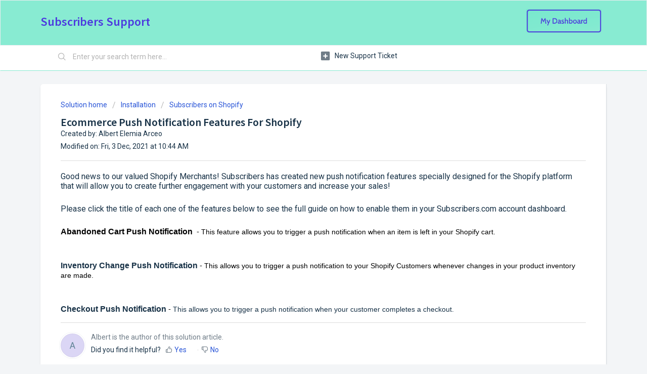

--- FILE ---
content_type: text/html; charset=utf-8
request_url: https://subscribers.freshdesk.com/support/solutions/articles/35000177142-ecommerce-push-notification-features-for-shopify
body_size: 8477
content:
<!DOCTYPE html>
       
        <!--[if lt IE 7]><html class="no-js ie6 dew-dsm-theme " lang="en" dir="ltr" data-date-format="non_us"><![endif]-->       
        <!--[if IE 7]><html class="no-js ie7 dew-dsm-theme " lang="en" dir="ltr" data-date-format="non_us"><![endif]-->       
        <!--[if IE 8]><html class="no-js ie8 dew-dsm-theme " lang="en" dir="ltr" data-date-format="non_us"><![endif]-->       
        <!--[if IE 9]><html class="no-js ie9 dew-dsm-theme " lang="en" dir="ltr" data-date-format="non_us"><![endif]-->       
        <!--[if IE 10]><html class="no-js ie10 dew-dsm-theme " lang="en" dir="ltr" data-date-format="non_us"><![endif]-->       
        <!--[if (gt IE 10)|!(IE)]><!--><html class="no-js  dew-dsm-theme " lang="en" dir="ltr" data-date-format="non_us"><!--<![endif]-->
	<head>
		
		<!-- Title for the page -->
<title> Ecommerce Push Notification Features For Shopify : Subscribers Support </title>

<!-- Meta information -->

      <meta charset="utf-8" />
      <meta http-equiv="X-UA-Compatible" content="IE=edge,chrome=1" />
      <meta name="description" content= "" />
      <meta name="author" content= "Albert Elemia Arceo" />
       <meta property="og:title" content="Ecommerce Push Notification Features For Shopify" />  <meta property="og:url" content="https://support.subscribers.com/support/solutions/articles/35000177142-ecommerce-push-notification-features-for-shopify" />  <meta property="og:description" content=" Good news to our valued Shopify Merchants! Subscribers has created new push notification features specially designed for the Shopify platform that will allow you to create further engagement with your customers and increase your sales!     Please..." />  <meta property="og:image" content="https://s3.amazonaws.com/cdn.freshdesk.com/data/helpdesk/attachments/production/35000709804/logo/pwiJtqG_s3mVuVSyfepCSC0MrlQtujfmag.png?X-Amz-Algorithm=AWS4-HMAC-SHA256&amp;amp;X-Amz-Credential=AKIAS6FNSMY2XLZULJPI%2F20260119%2Fus-east-1%2Fs3%2Faws4_request&amp;amp;X-Amz-Date=20260119T115454Z&amp;amp;X-Amz-Expires=604800&amp;amp;X-Amz-SignedHeaders=host&amp;amp;X-Amz-Signature=bb4579630ec802cef34b11c0df42e8e39749cf3db552947299eb241ee321f0d7" />  <meta property="og:site_name" content="Subscribers Support" />  <meta property="og:type" content="article" />  <meta property="article:author" content="Albert Elemia Arceo" />  <meta name="twitter:title" content="Ecommerce Push Notification Features For Shopify" />  <meta name="twitter:url" content="https://support.subscribers.com/support/solutions/articles/35000177142-ecommerce-push-notification-features-for-shopify" />  <meta name="twitter:description" content=" Good news to our valued Shopify Merchants! Subscribers has created new push notification features specially designed for the Shopify platform that will allow you to create further engagement with your customers and increase your sales!     Please..." />  <meta name="twitter:image" content="https://s3.amazonaws.com/cdn.freshdesk.com/data/helpdesk/attachments/production/35000709804/logo/pwiJtqG_s3mVuVSyfepCSC0MrlQtujfmag.png?X-Amz-Algorithm=AWS4-HMAC-SHA256&amp;amp;X-Amz-Credential=AKIAS6FNSMY2XLZULJPI%2F20260119%2Fus-east-1%2Fs3%2Faws4_request&amp;amp;X-Amz-Date=20260119T115454Z&amp;amp;X-Amz-Expires=604800&amp;amp;X-Amz-SignedHeaders=host&amp;amp;X-Amz-Signature=bb4579630ec802cef34b11c0df42e8e39749cf3db552947299eb241ee321f0d7" />  <meta name="twitter:card" content="summary" />  <link rel="canonical" href="https://support.subscribers.com/support/solutions/articles/35000177142-ecommerce-push-notification-features-for-shopify" /> 

<!-- Responsive setting -->
<link rel="apple-touch-icon" href="https://s3.amazonaws.com/cdn.freshdesk.com/data/helpdesk/attachments/production/35000709811/fav_icon/t5W4qPBjHt5QR8d8PvpLVyDo2K5yHmhfxg.png" />
        <link rel="apple-touch-icon" sizes="72x72" href="https://s3.amazonaws.com/cdn.freshdesk.com/data/helpdesk/attachments/production/35000709811/fav_icon/t5W4qPBjHt5QR8d8PvpLVyDo2K5yHmhfxg.png" />
        <link rel="apple-touch-icon" sizes="114x114" href="https://s3.amazonaws.com/cdn.freshdesk.com/data/helpdesk/attachments/production/35000709811/fav_icon/t5W4qPBjHt5QR8d8PvpLVyDo2K5yHmhfxg.png" />
        <link rel="apple-touch-icon" sizes="144x144" href="https://s3.amazonaws.com/cdn.freshdesk.com/data/helpdesk/attachments/production/35000709811/fav_icon/t5W4qPBjHt5QR8d8PvpLVyDo2K5yHmhfxg.png" />
        <meta name="viewport" content="width=device-width, initial-scale=1.0, maximum-scale=5.0, user-scalable=yes" /> 
		
		<!-- Adding meta tag for CSRF token -->
		<meta name="csrf-param" content="authenticity_token" />
<meta name="csrf-token" content="f2YaoJiYzpq5DwcqHjSCcLFg52Ky+SElu0WhNOO1lFlvqoKxgX8BMLhUHViHbuDWCk10qiW2veEV7BzDl0abfg==" />
		<!-- End meta tag for CSRF token -->
		
		<!-- Fav icon for portal -->
		<link rel='shortcut icon' href='https://s3.amazonaws.com/cdn.freshdesk.com/data/helpdesk/attachments/production/35000709811/fav_icon/t5W4qPBjHt5QR8d8PvpLVyDo2K5yHmhfxg.png' />

		<!-- Base stylesheet -->
 
		<link rel="stylesheet" media="print" href="https://assets6.freshdesk.com/assets/cdn/portal_print-6e04b27f27ab27faab81f917d275d593fa892ce13150854024baaf983b3f4326.css" />
	  		<link rel="stylesheet" media="screen" href="https://assets8.freshdesk.com/assets/cdn/falcon_portal_utils-a58414d6bc8bc6ca4d78f5b3f76522e4970de435e68a5a2fedcda0db58f21600.css" />	

		
		<!-- Theme stylesheet -->

		<link href="/support/theme.css?v=4&amp;d=1727327031" media="screen" rel="stylesheet" type="text/css">

		<!-- Google font url if present -->
		<link href='https://fonts.googleapis.com/css?family=Roboto:regular,italic,500,700,700italic|Source+Sans+Pro:regular,italic,600,700,700italic' rel='stylesheet' type='text/css' nonce='16c7S6fXxQkN728h5H6DWw=='>

		<!-- Including default portal based script framework at the top -->
		<script src="https://assets4.freshdesk.com/assets/cdn/portal_head_v2-d07ff5985065d4b2f2826fdbbaef7df41eb75e17b915635bf0413a6bc12fd7b7.js"></script>
		<!-- Including syntexhighlighter for portal -->
		<script src="https://assets1.freshdesk.com/assets/cdn/prism-841b9ba9ca7f9e1bc3cdfdd4583524f65913717a3ab77714a45dd2921531a402.js"></script>

		

		<!-- Access portal settings information via javascript -->
		 <script type="text/javascript">     var portal = {"language":"en","name":"Subscribers Support","contact_info":"","current_page_name":"article_view","current_tab":"solutions","vault_service":{"url":"https://vault-service.freshworks.com/data","max_try":2,"product_name":"fd"},"current_account_id":769955,"preferences":{"bg_color":"#f3f5f7","header_color":"#ffffff","help_center_color":"#f3f5f7","footer_color":"#183247","tab_color":"#ffffff","tab_hover_color":"#ffffff","btn_background":"#ffffff","btn_primary_background":"#36BBAD","baseFont":"Roboto","textColor":"#183247","headingsFont":"Source Sans Pro","headingsColor":"#183247","linkColor":"#183247","linkColorHover":"#2753d7","inputFocusRingColor":"#dadfe3","nonResponsive":"false","personalized_articles":true},"image_placeholders":{"spacer":"https://assets1.freshdesk.com/assets/misc/spacer.gif","profile_thumb":"https://assets3.freshdesk.com/assets/misc/profile_blank_thumb-4a7b26415585aebbd79863bd5497100b1ea52bab8df8db7a1aecae4da879fd96.jpg","profile_medium":"https://assets9.freshdesk.com/assets/misc/profile_blank_medium-1dfbfbae68bb67de0258044a99f62e94144f1cc34efeea73e3fb85fe51bc1a2c.jpg"},"falcon_portal_theme":true,"current_object_id":35000177142};     var attachment_size = 20;     var blocked_extensions = "";     var allowed_extensions = "";     var store = {
        user: {},
        ticket: {},
        portalLaunchParty: {}};    store.portalLaunchParty.ticketFragmentsEnabled = false;    store.pod = "us-east-1";    store.region = "US"; </script> 


			    <script src="https://wchat.freshchat.com/js/widget.js" nonce="16c7S6fXxQkN728h5H6DWw=="></script>

	</head>
	<body>
            	
		
		
		
	<header class="banner">
		<div class="banner-wrapper page">
			<div class="banner-title">
				<a href="https://app.subscribers.com/users/sign_in"class='portal-logo'><span class="portal-img"><i></i>
                    <img src='https://s3.amazonaws.com/cdn.freshdesk.com/data/helpdesk/attachments/production/35000709804/logo/pwiJtqG_s3mVuVSyfepCSC0MrlQtujfmag.png' alt="Logo"
                        onerror="default_image_error(this)" data-type="logo" />
                 </span></a>
				<h1 class="ellipsis heading">Subscribers Support</h1>
			</div>
			<nav class="banner-nav">
				 <div class="welcome">Welcome <b></b> </div>  <b><a href="/support/login"><b>Login</b></a></b>
			</nav>
		</div>
	</header>
	<nav class="page-tabs">
		<div class="page no-padding no-header-tabs">
			
				<a data-toggle-dom="#header-tabs" href="#" data-animated="true" class="mobile-icon-nav-menu show-in-mobile"></a>
				<div class="nav-link" id="header-tabs">
					
						
							<a href="/support/home" class="">Home</a>
						
					
						
							<a href="/support/solutions" class="active">Solutions</a>
						
					
				</div>
			
		</div>
	</nav>

<!-- Search and page links for the page -->

	<section class="help-center-sc rounded-6">
		<div class="page no-padding">
		<div class="hc-search">
			<div class="hc-search-c">
				<form class="hc-search-form print--remove" autocomplete="off" action="/support/search/solutions" id="hc-search-form" data-csrf-ignore="true">
	<div class="hc-search-input">
	<label for="support-search-input" class="hide">Enter your search term here...</label>
		<input placeholder="Enter your search term here..." type="text"
			name="term" class="special" value=""
            rel="page-search" data-max-matches="10" id="support-search-input">
	</div>
	<div class="hc-search-button">
		<button class="btn btn-primary" aria-label="Search" type="submit" autocomplete="off">
			<i class="mobile-icon-search hide-tablet"></i>
			<span class="hide-in-mobile">
				Search
			</span>
		</button>
	</div>
</form>
			</div>
		</div>
		<div class="hc-nav ">
			 <nav>   <div>
              <a href="/support/tickets/new" class="mobile-icon-nav-newticket new-ticket ellipsis" title="New support ticket">
                <span> New support ticket </span>
              </a>
            </div>   <div>
              <a href="/support/tickets" class="mobile-icon-nav-status check-status ellipsis" title="Check ticket status">
                <span>Check ticket status</span>
              </a>
            </div>  </nav>
		</div>
		</div>
	</section>



<div class="page">
	
	
	<!-- Search and page links for the page -->
	

	<!-- Notification Messages -->
	 <div class="alert alert-with-close notice hide" id="noticeajax"></div> 

	
	<div class="c-wrapper">		
		<section class="main content rounded-6 min-height-on-desktop fc-article-show" id="article-show-35000177142">
	<div class="breadcrumb">
		<a href="/support/solutions"> Solution home </a>
		<a href="/support/solutions/35000062193">Installation</a>
		<a href="/support/solutions/folders/35000212673">Subscribers on Shopify</a>
	</div>
	<b class="page-stamp page-stamp-article">
		<b class="icon-page-article"></b>
	</b>

	<h2 class="heading">Ecommerce Push Notification Features For Shopify
	 	<a href="#"
            class="solution-print--icon print--remove"
 			title="Print this Article"
 			arial-role="link"
 			arial-label="Print this Article"
			id="print-article"
 		>
			<span class="icon-print"></span>
			<span class="text-print">Print</span>
 		</a>
	</h2>
	
	<div> Created by: Albert Elemia Arceo </div> 
	
	<p>Modified on: Fri, 3 Dec, 2021 at 10:44 AM</p>
	<hr />
	

	<article class="article-body" id="article-body" rel="image-enlarge">
		<p dir="ltr"><span dir="ltr" style="font-size: 16px;">Good news to our valued Shopify Merchants! Subscribers has created new push notification features specially designed for the Shopify platform that will allow you to create further engagement with your customers and increase your sales!</span></p><p dir="ltr"><br></p><p dir="ltr"><span dir="ltr" style="font-size: 16px;">Please click the title of each one of the features below to see the full guide on how to enable them in your <a href="//Subscribers.com">Subscribers.com</a> account dashboard.</span></p><p dir="ltr"><br></p><p dir="ltr"><span dir="ltr" style="font-size: 16px;"><a href="https://subscribers.freshdesk.com/support/solutions/articles/35000177133-abandoned-cart-push-notification" rel="noopener noreferrer" target="_blank"><span style="color: rgb(0, 0, 0); font-family: Arial, Helvetica, sans-serif;"><strong>Abandoned Cart Push Notification</strong></span></a><span dir="ltr" style="font-size: 11pt; font-family: Arial; color: rgb(0, 0, 0); font-weight: 400;"><strong>&nbsp;</strong> -&nbsp;</span></span><span dir="ltr" style="font-size: 14px;"><span dir="ltr" style="font-family: Arial, Helvetica, sans-serif; color: rgb(0, 0, 0); font-weight: 400;">This feature allows you to trigger a push notification when an item is left in your Shopify cart.</span></span></p><p dir="ltr"><br></p><p dir="ltr"><br></p><p dir="ltr"><span dir="ltr" style="font-size: 16px;"><span dir="ltr" style="font-size: 16px; font-family: Arial; color: rgb(0, 0, 0); font-weight: 400;"><a href="https://subscribers.freshdesk.com/support/solutions/articles/35000177136-inventory-change-push-notification" rel="noreferrer" target="_blank"><strong>Inventory Change Push Notification</strong></a></span><span dir="ltr" style="font-size: 11pt; font-family: Arial; color: rgb(0, 0, 0); font-weight: 400;">&nbsp;-&nbsp;</span></span><span dir="ltr" style="font-size: 14px;"><span dir="ltr" style="font-family: Arial, Helvetica, sans-serif; color: rgb(0, 0, 0); font-weight: 400;">This allows you to trigger a push notification to your Shopify Customers whenever changes in your product inventory are made.</span></span></p><p dir="ltr"><br></p><p dir="ltr"><span style="color: rgb(0, 168, 133);"><br></span></p><p dir="ltr"><span dir="ltr" style="font-size: 16px;"><span dir="ltr" style="font-size: 16px; font-family: Arial; color: rgb(0, 168, 133); font-weight: 400;"><strong dir="ltr"><a href="https://subscribers.freshdesk.com/support/solutions/articles/35000177140-checkout-push-notification" rel="noreferrer" target="_blank"></a></strong><a href="https://subscribers.freshdesk.com/support/solutions/articles/35000177140-checkout-push-notification" rel="noreferrer" target="_blank"></a></span><span dir="ltr" style="font-size: 16px; font-family: Arial; color: rgb(0, 0, 0); font-weight: 400;"><a href="https://subscribers.freshdesk.com/support/solutions/articles/35000177140-checkout-push-notification" rel="noreferrer" target="_blank"><strong>Checkout Push Notification</strong></a></span><span dir="ltr" style="font-size: 16px; font-family: Arial; color: rgb(0, 168, 133); font-weight: 400;"><a href="https://subscribers.freshdesk.com/support/solutions/articles/35000177140-checkout-push-notification" rel="noreferrer" target="_blank"></a><strong dir="ltr"><a href="https://subscribers.freshdesk.com/support/solutions/articles/35000177140-checkout-push-notification" rel="noreferrer" target="_blank"></a></strong></span><span dir="ltr" style="font-size: 11pt; font-family: Arial; color: rgb(0, 168, 133); font-weight: 400;"><strong dir="ltr">&nbsp;</strong></span><span dir="ltr" style="font-size: 11pt; font-family: Arial; color: rgb(0, 0, 0); font-weight: 400;">-</span><span dir="ltr" style="font-size: 11pt; font-family: Arial; color: rgb(0, 168, 133); font-weight: 400;"><strong dir="ltr">&nbsp;</strong></span></span><span dir="ltr" style="font-family: Arial, Helvetica, sans-serif; font-size: 14px;">This allows you to trigger a push notification when your customer completes a checkout.</span><span dir="ltr" style="font-size: 16px;"><span dir="ltr" style="font-size: 11pt; font-family: Arial; color: rgb(0, 0, 0); font-weight: 400;">&nbsp;</span></span></p>
	</article>

	<hr />	
		

		<div id="article-author">  <div class="user-pic-thumb image-lazy-load "> <div class="thumb avatar-text circle text-center bg-5"> A  </div> </div> <span class="muted">Albert is the author of this solution article.</span></div><p class="article-vote" id="voting-container" 
											data-user-id="" 
											data-article-id="35000177142"
											data-language="en">
										Did you find it helpful?<span data-href="/support/solutions/articles/35000177142/thumbs_up" class="vote-up a-link" id="article_thumbs_up" 
									data-remote="true" data-method="put" data-update="#voting-container" 
									data-user-id=""
									data-article-id="35000177142"
									data-language="en"
									data-update-with-message="Glad we could be helpful. Thanks for the feedback.">
								Yes</span><span class="vote-down-container"><span data-href="/support/solutions/articles/35000177142/thumbs_down" class="vote-down a-link" id="article_thumbs_down" 
									data-remote="true" data-method="put" data-update="#vote-feedback-form" 
									data-user-id=""
									data-article-id="35000177142"
									data-language="en"
									data-hide-dom="#voting-container" data-show-dom="#vote-feedback-container">
								No</span></span></p><a class="hide a-link" id="vote-feedback-form-link" data-hide-dom="#vote-feedback-form-link" data-show-dom="#vote-feedback-container">Send feedback</a><div id="vote-feedback-container"class="hide vote-feedback">	<div class="lead">Sorry we couldn't be helpful. Help us improve this article with your feedback.</div>	<div id="vote-feedback-form">		<div class="sloading loading-small loading-block"></div>	</div></div>
		
</section>
<section class="sidebar content rounded-6 fc-related-articles">
	<div id="related_articles"><div class="cs-g-c"><section class="article-list"><h3 class="list-lead">Related Articles</h3><ul rel="remote" 
			data-remote-url="/support/search/articles/35000177142/related_articles?container=related_articles&limit=10" 
			id="related-article-list"></ul></section></div></div>
</section>

<script nonce="16c7S6fXxQkN728h5H6DWw==">
	['click', 'keypress'].forEach(function eventsCallback(event) {
		document.getElementById('print-article').addEventListener(event, function (e) {
			if (event === 'keypress' && e.key !== 'Enter') return;
			e.preventDefault();
			print();
		});
	});
</script>

	</div>
	

	

</div>

	<footer class="footer rounded-6">
		<nav class="footer-links page no-padding">
			
					
						<a href="/support/home" class="">Home</a>
					
						<a href="/support/solutions" class="active">Solutions</a>
					
			
			
			
		</nav>
	</footer>
	


<script type="text/javascript">
  function findNodesWithText(selector, text) {
    var elements = document.querySelectorAll(selector);
    return Array.prototype.filter.call(elements, function(element){
      return RegExp(text).test(element.textContent);
    });
  }
  
  jQuery(function(){
    var uuidMatch = location.search.match(/\?.*uuid=([^&]+)/);
    var uuid = uuidMatch && uuidMatch[1];
    
    if (uuid && uuid !== '') {
      setTimeout(function(){
        findNodesWithText('span.token.string', 'ENTER SITE ID HERE').forEach(function (node) { 
          node.innerText = "'" + uuid + "'";
        });        
      }, 100);
    }
  });
</script>



			<script src="https://assets6.freshdesk.com/assets/cdn/portal_bottom-0fe88ce7f44d512c644a48fda3390ae66247caeea647e04d017015099f25db87.js"></script>

		<script src="https://assets9.freshdesk.com/assets/cdn/redactor-642f8cbfacb4c2762350a557838bbfaadec878d0d24e9a0d8dfe90b2533f0e5d.js"></script> 
		<script src="https://assets2.freshdesk.com/assets/cdn/lang/en-4a75f878b88f0e355c2d9c4c8856e16e0e8e74807c9787aaba7ef13f18c8d691.js"></script>
		<!-- for i18n-js translations -->
  		<script src="https://assets4.freshdesk.com/assets/cdn/i18n/portal/en-7dc3290616af9ea64cf8f4a01e81b2013d3f08333acedba4871235237937ee05.js"></script>
		<!-- Including default portal based script at the bottom -->
		<script nonce="16c7S6fXxQkN728h5H6DWw==">
//<![CDATA[
	
	jQuery(document).ready(function() {
					
		// Setting the locale for moment js
		moment.lang('en');

		var validation_meassages = {"required":"This field is required.","remote":"Please fix this field.","email":"Please enter a valid email address.","url":"Please enter a valid URL.","date":"Please enter a valid date.","dateISO":"Please enter a valid date ( ISO ).","number":"Please enter a valid number.","digits":"Please enter only digits.","creditcard":"Please enter a valid credit card number.","equalTo":"Please enter the same value again.","two_decimal_place_warning":"Value cannot have more than 2 decimal digits","select2_minimum_limit":"Please type %{char_count} or more letters","select2_maximum_limit":"You can only select %{limit} %{container}","maxlength":"Please enter no more than {0} characters.","minlength":"Please enter at least {0} characters.","rangelength":"Please enter a value between {0} and {1} characters long.","range":"Please enter a value between {0} and {1}.","max":"Please enter a value less than or equal to {0}.","min":"Please enter a value greater than or equal to {0}.","select2_maximum_limit_jq":"You can only select {0} {1}","facebook_limit_exceed":"Your Facebook reply was over 8000 characters. You'll have to be more clever.","messenger_limit_exceeded":"Oops! You have exceeded Messenger Platform's character limit. Please modify your response.","not_equal_to":"This element should not be equal to","email_address_invalid":"One or more email addresses are invalid.","twitter_limit_exceed":"Oops! You have exceeded Twitter's character limit. You'll have to modify your response.","password_does_not_match":"The passwords don't match. Please try again.","valid_hours":"Please enter a valid hours.","reply_limit_exceed":"Your reply was over 2000 characters. You'll have to be more clever.","url_format":"Invalid URL format","url_without_slash":"Please enter a valid URL without '/'","link_back_url":"Please enter a valid linkback URL","requester_validation":"Please enter a valid requester details or <a href=\"#\" id=\"add_requester_btn_proxy\">add new requester.</a>","agent_validation":"Please enter valid agent details","email_or_phone":"Please enter a Email or Phone Number","upload_mb_limit":"Upload exceeds the available 15MB limit","invalid_image":"Invalid image format","atleast_one_role":"At least one role is required for the agent","invalid_time":"Invalid time.","remote_fail":"Remote validation failed","trim_spaces":"Auto trim of leading & trailing whitespace","hex_color_invalid":"Please enter a valid hex color value.","name_duplication":"The name already exists.","invalid_value":"Invalid value","invalid_regex":"Invalid Regular Expression","same_folder":"Cannot move to the same folder.","maxlength_255":"Please enter less than 255 characters","decimal_digit_valid":"Value cannot have more than 2 decimal digits","atleast_one_field":"Please fill at least {0} of these fields.","atleast_one_portal":"Select atleast one portal.","custom_header":"Please type custom header in the format -  header : value","same_password":"Should be same as Password","select2_no_match":"No matching %{container} found","integration_no_match":"no matching data...","time":"Please enter a valid time","valid_contact":"Please add a valid contact","field_invalid":"This field is invalid","select_atleast_one":"Select at least one option.","ember_method_name_reserved":"This name is reserved and cannot be used. Please choose a different name."}	

		jQuery.extend(jQuery.validator.messages, validation_meassages );


		jQuery(".call_duration").each(function () {
			var format,time;
			if (jQuery(this).data("time") === undefined) { return; }
			if(jQuery(this).hasClass('freshcaller')){ return; }
			time = jQuery(this).data("time");
			if (time>=3600) {
			 format = "hh:mm:ss";
			} else {
				format = "mm:ss";
			}
			jQuery(this).html(time.toTime(format));
		});
	});

	// Shortcuts variables
	var Shortcuts = {"global":{"help":"?","save":"mod+return","cancel":"esc","search":"/","status_dialog":"mod+alt+return","save_cuctomization":"mod+shift+s"},"app_nav":{"dashboard":"g d","tickets":"g t","social":"g e","solutions":"g s","forums":"g f","customers":"g c","reports":"g r","admin":"g a","ticket_new":"g n","compose_email":"g m"},"pagination":{"previous":"alt+left","next":"alt+right","alt_previous":"j","alt_next":"k"},"ticket_list":{"ticket_show":"return","select":"x","select_all":"shift+x","search_view":"v","show_description":"space","unwatch":"w","delete":"#","pickup":"@","spam":"!","close":"~","silent_close":"alt+shift+`","undo":"z","reply":"r","forward":"f","add_note":"n","scenario":"s"},"ticket_detail":{"toggle_watcher":"w","reply":"r","forward":"f","add_note":"n","close":"~","silent_close":"alt+shift+`","add_time":"m","spam":"!","delete":"#","show_activities_toggle":"}","properties":"p","expand":"]","undo":"z","select_watcher":"shift+w","go_to_next":["j","down"],"go_to_previous":["k","up"],"scenario":"s","pickup":"@","collaboration":"d"},"social_stream":{"search":"s","go_to_next":["j","down"],"go_to_previous":["k","up"],"open_stream":["space","return"],"close":"esc","reply":"r","retweet":"shift+r"},"portal_customizations":{"preview":"mod+shift+p"},"discussions":{"toggle_following":"w","add_follower":"shift+w","reply_topic":"r"}};
	
	// Date formats
	var DATE_FORMATS = {"non_us":{"moment_date_with_week":"ddd, D MMM, YYYY","datepicker":"d M, yy","datepicker_escaped":"d M yy","datepicker_full_date":"D, d M, yy","mediumDate":"d MMM, yyyy"},"us":{"moment_date_with_week":"ddd, MMM D, YYYY","datepicker":"M d, yy","datepicker_escaped":"M d yy","datepicker_full_date":"D, M d, yy","mediumDate":"MMM d, yyyy"}};

	var lang = { 
		loadingText: "Please Wait...",
		viewAllTickets: "View all tickets"
	};


//]]>
</script> 

		

		<img src='/support/solutions/articles/35000177142-ecommerce-push-notification-features-for-shopify/hit' alt='Article views count' aria-hidden='true'/>
		<script type="text/javascript">
     		I18n.defaultLocale = "en";
     		I18n.locale = "en";
		</script>
			  <script nonce="16c7S6fXxQkN728h5H6DWw==">
//<![CDATA[

    jQuery(document).ready(function() {
      window.fcWidget.init({
        token: "d1680145-2478-4f5e-8a6a-c63986104273",
        host: "https://wchat.freshchat.com",
        cspNonce: "16c7S6fXxQkN728h5H6DWw==",
      });    
    });

//]]>
</script>
    	


		<!-- Include dynamic input field script for signup and profile pages (Mint theme) -->

	</body>
</html>
